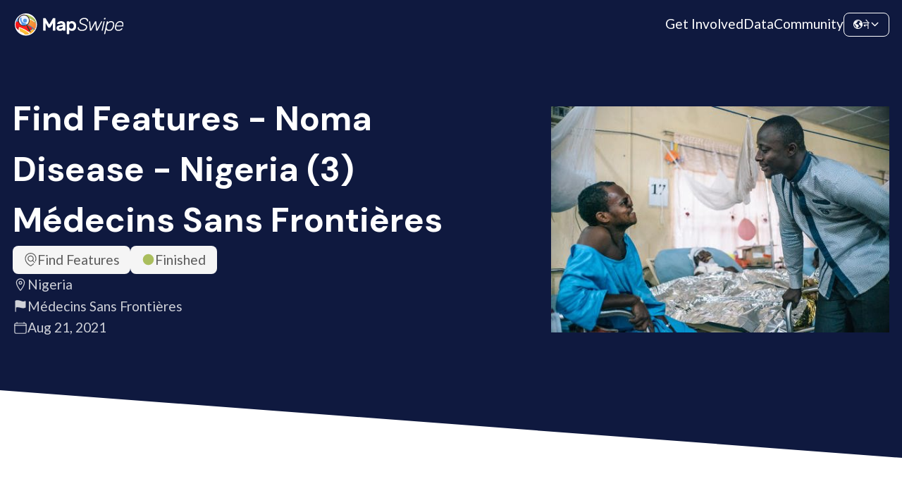

--- FILE ---
content_type: text/html; charset=utf-8
request_url: https://mapswipe.org/ne/projects/-MhdfeNdF0Lv7iKMwtyP/
body_size: 11182
content:
<!DOCTYPE html><html lang="ne"><head><meta charSet="utf-8"/><meta name="viewport" content="width=device-width"/><title>Find Features - Noma Disease - Nigeria (3) Médecins Sans Frontières | MapSwipe</title><meta name="description" content="Volunteer from your phone. Make a difference worldwide."/><meta property="og:type" content="website"/><meta property="og:updated_time" content="1768955355504"/><meta property="og:title" content="Find Features - Noma Disease - Nigeria (3) Médecins Sans Frontières | MapSwipe"/><meta property="og:description" content="Volunteer from your phone. Make a difference worldwide."/><meta property="og:image" content="https://mapswipe.org/ms-logo.png"/><meta property="twitter:title" content="Find Features - Noma Disease - Nigeria (3) Médecins Sans Frontières | MapSwipe"/><meta property="twitter:description" content="Volunteer from your phone. Make a difference worldwide."/><meta property="twitter:image" content="https://mapswipe.org/ms-logo.png"/><meta name="next-head-count" content="12"/><link rel="shortcut icon" href="/logo-compact.svg"/><link rel="preload" href="/_next/static/media/4de1fea1a954a5b6-s.p.woff2" as="font" type="font/woff2" crossorigin="anonymous" data-next-font="size-adjust"/><link rel="preload" href="/_next/static/media/6d664cce900333ee-s.p.woff2" as="font" type="font/woff2" crossorigin="anonymous" data-next-font="size-adjust"/><link rel="preload" href="/_next/static/media/13971731025ec697-s.p.woff2" as="font" type="font/woff2" crossorigin="anonymous" data-next-font="size-adjust"/><link rel="preload" href="/_next/static/css/fd27b62a3ac514bc.css" as="style"/><link rel="stylesheet" href="/_next/static/css/fd27b62a3ac514bc.css" data-n-g=""/><link rel="preload" href="/_next/static/css/9f63f5644beb1d60.css" as="style"/><link rel="stylesheet" href="/_next/static/css/9f63f5644beb1d60.css" data-n-p=""/><link rel="preload" href="/_next/static/css/fd37584aa3f9cb47.css" as="style"/><link rel="stylesheet" href="/_next/static/css/fd37584aa3f9cb47.css" data-n-p=""/><noscript data-n-css=""></noscript><script defer="" nomodule="" src="/_next/static/chunks/polyfills-78c92fac7aa8fdd8.js"></script><script src="/_next/static/chunks/webpack-1ad2f36e9ed6c159.js" defer=""></script><script src="/_next/static/chunks/framework-305cb810cde7afac.js" defer=""></script><script src="/_next/static/chunks/main-5eb31eb8082d502e.js" defer=""></script><script src="/_next/static/chunks/pages/_app-b042db4e1ffc1b2d.js" defer=""></script><script src="/_next/static/chunks/252f366e-921db91dcb119cec.js" defer=""></script><script src="/_next/static/chunks/1bfc9850-e84784eb19c4f39d.js" defer=""></script><script src="/_next/static/chunks/ae51ba48-6497a78c41903777.js" defer=""></script><script src="/_next/static/chunks/251-ccc343fcb0888166.js" defer=""></script><script src="/_next/static/chunks/600-84d81bac3371a438.js" defer=""></script><script src="/_next/static/chunks/204-9e398d1edb5f5edd.js" defer=""></script><script src="/_next/static/chunks/322-b376cc54ef403192.js" defer=""></script><script src="/_next/static/chunks/410-0c3f445b8f6c0a57.js" defer=""></script><script src="/_next/static/chunks/324-a8d4f9fa2a2e3be7.js" defer=""></script><script src="/_next/static/chunks/pages/%5Blocale%5D/projects/%5Bid%5D-634e118a9b5d034a.js" defer=""></script><script src="/_next/static/Q3g3olhv0zr7lFY92weeh/_buildManifest.js" defer=""></script><script src="/_next/static/Q3g3olhv0zr7lFY92weeh/_ssgManifest.js" defer=""></script><style id="__jsx-3049926472">:root{--font-family-lato:'__Lato_74876c', '__Lato_Fallback_74876c';--font-family-dm-sans:'__DM_Sans_fe6373', '__DM_Sans_Fallback_fe6373'}</style></head><body><div id="__next"><div class="styles_page__nD_k5"><div class="styles_navbar__7YI6G styles_navbar__k10cg"><div class="styles_navbarContent__g0UlX"><a class="styles_logo__fDcLO styles_link__MbufE" href="/ne/"><div class="styles_imageWrapper__QzzMq"><img alt="Mapswipe Logo" loading="lazy" decoding="async" data-nimg="fill" class="styles_image__aCtb8" style="position:absolute;height:100%;width:100%;left:0;top:0;right:0;bottom:0;color:transparent" sizes="100vw" srcSet="/_next/static/chunks/images/logo.640.75.svg 640w, /_next/static/chunks/images/logo.960.75.svg 960w, /_next/static/chunks/images/logo.1280.75.svg 1280w, /_next/static/chunks/images/logo.1600.75.svg 1600w, /_next/static/chunks/images/logo.1920.75.svg 1920w" src="/_next/static/chunks/images/logo.1920.75.svg"/></div></a><div class="styles_routes__L4nq1"><a class="styles_link__jrhY6 styles_link__MbufE" href="/ne/get-involved/">Get Involved</a><a class="styles_link__jrhY6 styles_link__MbufE" href="/ne/data/">Data</a><a class="styles_link__jrhY6 styles_link__MbufE" href="https://community.mapswipe.org/">Community</a></div><div class="styles_rightContainer__DzfdJ"><button class="styles_dropdown__sQdce styles_button__o56sT styles_border__46FsK" type="button"><svg stroke="currentColor" fill="currentColor" stroke-width="0" viewBox="0 0 512 512" height="1em" width="1em" xmlns="http://www.w3.org/2000/svg"><path d="M267 474l-.8-.13a.85.85 0 00.8.13zm181.9-286.22a5.51 5.51 0 00-10.67-.63A5.52 5.52 0 01433 191h-15.47a5.48 5.48 0 01-2.84-.79l-22.38-13.42a5.48 5.48 0 00-2.84-.79h-35.8a5.48 5.48 0 00-3.06.93l-44.15 29.43A5.52 5.52 0 00304 211v41.74a5.51 5.51 0 002.92 4.87l57.89 30.9a5.55 5.55 0 012.92 4.8l.27 23.49a5.53 5.53 0 002.85 4.75l23.26 12.87a5.54 5.54 0 012.85 4.83v48.6a5.52 5.52 0 009.17 4.14c9.38-8.26 22.83-20.32 24.62-23.08q4.44-6.87 8.33-14.07a207.39 207.39 0 0013.6-31c12.68-36.71 2.66-102.7-3.78-136.06zM286.4 302.8l-61.33-46a4 4 0 00-2.4-.8h-29.1a3.78 3.78 0 01-2.68-1.11l-13.72-13.72a4 4 0 00-2.83-1.17h-53.19a3.79 3.79 0 01-2.68-6.47l8.42-8.42a3.78 3.78 0 012.68-1.11h32.37a8 8 0 007.7-5.83l6.89-24.5a4 4 0 012-2.47L206 177.06a3.79 3.79 0 002.05-3.37v-12.5a3.82 3.82 0 01.68-2.17l14.6-21.02a3.75 3.75 0 011.78-1.38l20.43-7.67a3.79 3.79 0 002.46-3.55V114a3.8 3.8 0 00-1.69-3.16l-20.48-13.62A3.83 3.83 0 00222 97l-27.88 13.94a3.78 3.78 0 01-4-.41l-13.22-10.45a3.8 3.8 0 01.1-6l10.74-7.91a3.78 3.78 0 00-.09-6.16l-16.73-11.67a3.78 3.78 0 00-4-.22c-6.05 3.31-23.8 13.11-30.1 17.52a209.48 209.48 0 00-68.16 80c-1.82 3.76-4.07 7.59-4.29 11.72s-3.46 13.35-4.81 17.08a3.78 3.78 0 00.24 3.1l35.69 65.58a3.74 3.74 0 001.38 1.44l37.55 22.54a3.78 3.78 0 011.81 2.73l7.52 54.54a3.82 3.82 0 001.61 2.61l29.3 20.14a4 4 0 011.65 2.48l15.54 73.8a3.6 3.6 0 00.49 1.22c1.46 2.36 7.28 11 14.3 12.28-.65.18-1.23.59-1.88.78a47.63 47.63 0 015 1.16c2 .54 4 1 6 1.43 3.13.62 3.44 1.1 4.94-1.68 2-3.72 4.29-5 6-5.46a3.85 3.85 0 002.89-2.9l10.07-46.68a4 4 0 011.6-2.42l45-31.9a4 4 0 001.69-3.27V306a4 4 0 00-1.55-3.2z"></path><path d="M262 48s-3.65.21-4.39.23q-8.13.24-16.22 1.12A207.45 207.45 0 00184.21 64c2.43 1.68-1.75 3.22-1.75 3.22L189 80h35l24 12 21-12zm92.23 72.06l16.11-14a4 4 0 00-.94-6.65l-18.81-8.73a4 4 0 00-5.3 1.9l-7.75 16.21a4 4 0 001.49 5.11l10.46 6.54a4 4 0 004.74-.38zm75.41 20.61l-5.83-9c-.09-.14-.17-.28-.25-.43-1.05-2.15-9.74-19.7-17-26.51-5.45-5.15-7-3.67-7.43-2.53a3.77 3.77 0 01-1.19 1.6l-28.84 23.31a4 4 0 01-2.51.89h-14.93a4 4 0 00-2.83 1.17l-12 12a4 4 0 000 5.66l12 12a4 4 0 002.83 1.17h75.17a4 4 0 004-4.17l-.55-13.15a4 4 0 00-.64-2.01z"></path><path d="M256 72a184 184 0 11-130.1 53.9A182.77 182.77 0 01256 72m0-40C132.3 32 32 132.3 32 256s100.3 224 224 224 224-100.3 224-224S379.7 32 256 32z"></path></svg><span class="styles_currentLocale__AsXUp">ने</span><svg stroke="currentColor" fill="currentColor" stroke-width="0" viewBox="0 0 512 512" height="1em" width="1em" xmlns="http://www.w3.org/2000/svg"><path fill="none" stroke-linecap="round" stroke-linejoin="round" stroke-width="48" d="M112 184l144 144 144-144"></path></svg></button><button class="styles_menu___RSgm styles_button__o56sT" name="toggle" type="button"><svg stroke="currentColor" fill="currentColor" stroke-width="0" viewBox="0 0 24 24" height="1em" width="1em" xmlns="http://www.w3.org/2000/svg"><path fill="none" d="M0 0h24v24H0z"></path><path d="M3 18h18v-2H3v2zm0-5h18v-2H3v2zm0-7v2h18V6H3z"></path></svg></button></div></div></div><main class="styles_mainContent__OpYVG styles_project__o1bEQ jsx-3049926472 "><div class="styles_hero__T75RR styles_hero__ObiYV"><div class="styles_section__jMR1T"><div class="styles_mainContent__dLF48 styles_mainContent__umy32"><div class="styles_left__9wa91"><h2 class="styles_heading__YcHzY styles_extraLarge__g1OKz styles_heading__YcHzY styles_heading__zx7xV">Find Features - Noma Disease - Nigeria (3) Médecins Sans Frontières</h2><div class="styles_description__2G2xz"><div class="styles_heroDescription__HY_UK"><div class="styles_topTags___jdpd"><div class="styles_tag__Crrr7 styles_medium__p7duO"><svg class="styles_icon__MQRu9 styles_small__bqW1C" id="Layer_2" data-name="Layer 2" xmlns="http://www.w3.org/2000/svg" viewBox="0 0 138 162"><g id="Layer_1-2" data-name="Layer 1"><path id="Find" d="m138,69c0,2.38-.13,4.8-.37,7.19-.76,8.49-2.68,16.63-5.76,24.4-1.1,2.79-4.29,4.16-6.95,2.77-2.36-1.23-3.27-3.94-2.36-6.25,2.73-6.95,4.43-14.23,5.11-21.89.29-2.84.39-5.59.29-8.27-1.1-30.68-25.94-55.72-56.62-56.92-33.6-1.31-61.35,25.64-61.35,58.95,0,2.04.11,4.11.32,6.16,2.75,30.88,21.95,55.78,58.68,76.14,12.52-6.94,22.99-14.41,31.48-22.46,1.71-1.62,4.35-2.03,6.3-.71,2.69,1.82,2.94,5.54.72,7.67-9.74,9.33-21.79,17.88-36.13,25.6-.74.4-1.55.6-2.37.6s-1.63-.2-2.37-.6C25.74,139.4,3.44,110.71.37,76.12c-.24-2.32-.37-4.74-.37-7.12C0,30.95,30.95,0,69,0s69,30.95,69,69Zm-17.35,44.58c1.65,1.65,2.05,4.66.69,6.55-1.01,1.41-2.55,2.12-4.09,2.12-1.28,0-2.56-.49-3.54-1.46l-22.34-22.34c-7.37,5.61-16.89,8.53-27.1,7.26-16.84-2.1-30.22-15.71-32.05-32.58-2.57-23.63,17.27-43.46,40.9-40.9,16.87,1.83,30.48,15.21,32.58,32.05,1.27,10.2-1.65,19.73-7.26,27.1l22.2,22.2Zm-24.73-42.37c1.32-16.62-12.5-30.44-29.11-29.11-13.08,1.04-23.67,11.63-24.71,24.71-1.32,16.62,12.5,30.44,29.11,29.11,13.08-1.04,23.67-11.63,24.71-24.71Z"></path></g></svg>Find Features</div><div class="styles_tag__Crrr7 styles_medium__p7duO"><svg stroke="currentColor" fill="currentColor" stroke-width="0" viewBox="0 0 512 512" class="styles_finished__zGE_c" height="1em" width="1em" xmlns="http://www.w3.org/2000/svg"><path d="M256 464c-114.69 0-208-93.31-208-208S141.31 48 256 48s208 93.31 208 208-93.31 208-208 208z"></path></svg>Finished</div></div><div class="styles_bottomTags__x9Xog"><div title="Location" class="styles_heroTag__S76SU styles_tag__Crrr7 styles_transparent__HH8_h styles_medium__p7duO"><svg stroke="currentColor" fill="currentColor" stroke-width="0" viewBox="0 0 512 512" height="1em" width="1em" xmlns="http://www.w3.org/2000/svg"><path fill="none" stroke-linecap="round" stroke-linejoin="round" stroke-width="32" d="M256 48c-79.5 0-144 61.39-144 137 0 87 96 224.87 131.25 272.49a15.77 15.77 0 0025.5 0C304 409.89 400 272.07 400 185c0-75.61-64.5-137-144-137z"></path><circle cx="256" cy="192" r="48" fill="none" stroke-linecap="round" stroke-linejoin="round" stroke-width="32"></circle></svg>Nigeria</div><div title="Requesting organization" class="styles_heroTag__S76SU styles_tag__Crrr7 styles_transparent__HH8_h styles_medium__p7duO"><svg stroke="currentColor" fill="currentColor" stroke-width="0" viewBox="0 0 512 512" height="1em" width="1em" xmlns="http://www.w3.org/2000/svg"><path d="M80 480a16 16 0 01-16-16V68.13a24 24 0 0111.9-20.72C88 40.38 112.38 32 160 32c37.21 0 78.83 14.71 115.55 27.68C305.12 70.13 333.05 80 352 80a183.84 183.84 0 0071-14.5 18 18 0 0125 16.58v219.36a20 20 0 01-12 18.31c-8.71 3.81-40.51 16.25-84 16.25-24.14 0-54.38-7.14-86.39-14.71C229.63 312.79 192.43 304 160 304c-36.87 0-55.74 5.58-64 9.11V464a16 16 0 01-16 16z"></path></svg>Médecins Sans Frontières</div><div title="Created at" class="styles_heroTag__S76SU styles_tag__Crrr7 styles_transparent__HH8_h styles_medium__p7duO"><svg stroke="currentColor" fill="currentColor" stroke-width="0" viewBox="0 0 512 512" height="1em" width="1em" xmlns="http://www.w3.org/2000/svg"><rect width="416" height="384" x="48" y="80" fill="none" stroke-linejoin="round" stroke-width="32" rx="48"></rect><path fill="none" stroke-linecap="round" stroke-linejoin="round" stroke-width="32" d="M128 48v32m256-32v32m80 80H48"></path></svg>Aug 21, 2021</div></div></div></div><div></div></div><div class="styles_right__PZHxH"><div class="styles_illustration__k2l4G styles_imageWrapper__QzzMq"><img src="https://backend.mapswipe.org/media/project/1558/asset/input/01K7E620V7QFTT7101KPX3361K/b8735558-d7c3-456c-ac95-4984b1de9188.jpg" class="styles_image__aCtb8 styles_nonOptimizedImage__m8YSz" alt="Find Features - Noma Disease - Nigeria (3) Médecins Sans Frontières"/></div></div></div></div><div class="styles_angledBackground__2U7ek"></div></div><section class="styles_section__XdkaH styles_overviewSection__7ok8Y"><div class="styles_container__eaKJ_"><div><div class="styles_overviewContent__Q487X"><div class="styles_content__vuYq3"><h4 class="styles_heading__YcHzY styles_medium__sfoxr styles_heading__YcHzY">Project overview</h4><div class="styles_description__4gVDf"><div class="styles_htmlOutput__6xuSI styles_description__4gVDf">In northwest Nigeria, many people suffer from Noma - a neglected disease that kills up to 90% of affected people within the first two weeks if left untreated. Swipe slowly through the satellite imagery and mark anything that looks like a building or village. The information will help MSF plan their activities to fight Noma.</div></div></div><div class="styles_stats__G5s0S"><div class="styles_keyFigure__SXOZh styles_largeFigure__a0_YE styles_figure__CmwbR styles_circle__8_kiV"><div class="styles_value__dbLQT">262<svg stroke="currentColor" fill="currentColor" stroke-width="0" viewBox="0 0 448 512" class="styles_icon__q8x3z" height="1em" width="1em" xmlns="http://www.w3.org/2000/svg"><path d="M416 208H272V64c0-17.67-14.33-32-32-32h-32c-17.67 0-32 14.33-32 32v144H32c-17.67 0-32 14.33-32 32v32c0 17.67 14.33 32 32 32h144v144c0 17.67 14.33 32 32 32h32c17.67 0 32-14.33 32-32V304h144c17.67 0 32-14.33 32-32v-32c0-17.67-14.33-32-32-32z"></path></svg></div><div class="styles_label__A_1Bv"><span>km<sup>2</sup></span></div><div class="styles_description__SiaoQ"></div></div><div class="styles_keyFigure__SXOZh styles_figure__CmwbR styles_circle__8_kiV styles_complement__n6xwn"><div class="styles_value__dbLQT">91<svg stroke="currentColor" fill="currentColor" stroke-width="0" viewBox="0 0 448 512" class="styles_icon__q8x3z" height="1em" width="1em" xmlns="http://www.w3.org/2000/svg"><path d="M416 208H272V64c0-17.67-14.33-32-32-32h-32c-17.67 0-32 14.33-32 32v144H32c-17.67 0-32 14.33-32 32v32c0 17.67 14.33 32 32 32h144v144c0 17.67 14.33 32 32 32h32c17.67 0 32-14.33 32-32V304h144c17.67 0 32-14.33 32-32v-32c0-17.67-14.33-32-32-32z"></path></svg></div><div class="styles_label__A_1Bv">Contributors</div><div class="styles_description__SiaoQ"></div></div></div></div></div></div></section><section class="styles_section__XdkaH styles_statsSection__QpOCM"><div class="styles_container__eaKJ_ styles_statsContainer__ayTJ8"><div class="styles_content__vuYq3"><div class="styles_rightContainer__oRIHj"><div class="styles_progressBar__9WZQ4"><div class="styles_progressLabel__mFtBS"><div>Project Completion</div><div>99% completed</div></div><div class="styles_track__V8U3t"><div style="width:99%" class="styles_progress__tqvra"></div></div></div><div class="styles_chartContainer__BWEVW"><div class="styles_timelineChartContainer__3A5VV"><div class="styles_emptyChart__qalCQ"><svg stroke="currentColor" fill="currentColor" stroke-width="0" viewBox="0 0 512 512" class="styles_chartIcon__BolFd" height="1em" width="1em" xmlns="http://www.w3.org/2000/svg"><path d="M128 496H48V304h80zm224 0h-80V208h80zm112 0h-80V96h80zm-224 0h-80V16h80z"></path></svg><div class="styles_message__fwXmW">Not enough data points for the chart!</div></div></div></div></div></div><div class="styles_actions__O8_QU styles_lastFetchedContainer__TZZCH">Last updated: Oct 13, 2025</div></div></section><section class="styles_section__XdkaH styles_withAlternativeBackground__PSuDg styles_downloadSection__kLQId"><div class="styles_container__eaKJ_"><div class="styles_headingContainer__C1Q4C"><h4 class="styles_heading__YcHzY styles_medium__sfoxr styles_heading__YcHzY styles_heading__MjlPR">Download the data</h4><div class="styles_description__Ht5rm styles_downloadDescription__bfxFw">Below you&#x27;ll find the data downloads for this MapSwipe project, including a GeoJSON file that can be imported into the HOT Tasking Manager for more detailed mapping of the area. If you need more information or if you have a special request related to MapSwipe data get in contact with the team at the Heidelberg Institute for Geoinformation Technology</div></div><div class="styles_urlList__HFYoO"><div class="styles_card__U7boo"><div class="styles_cardContent__tZgho"><div class="styles_headerWrapper__9Tuk_"><div class="styles_header__j7ziU"><h6 class="styles_heading__YcHzY styles_extraSmall__8kZyU styles_heading__YcHzY styles_heading__Bc5Qr">Aggregated Results</h6></div><div>Aggregated Results. This gives you the unfiltered MapSwipe results aggregated on the task level. This is most suited if you want to apply some custom data processing with the MapSwipe data, e.g. select only specific tasks. Check our documentation for more details. (Note that you need to unzip this .gz file before you can use it.)</div></div><div class="styles_childrenContainer__n3zqU styles_downloadCard__8DUVt"><div class="styles_fileDetails__GCw8L"><div class="styles_tag__Crrr7 styles_medium__p7duO">GZIP</div><div>1 MB</div></div><a class="styles_link__F2vzU styles_link__MbufE styles_buttonTransparent__ESH0_" href="https://backend.mapswipe.org/media/project/1558/asset/export/01K7E620ZER5TSZJJQ2NT8YCY0/agg_results_-MhdfeNdF0Lv7iKMwtyP.csv.gz"><svg stroke="currentColor" fill="currentColor" stroke-width="0" viewBox="0 0 512 512" height="1em" width="1em" xmlns="http://www.w3.org/2000/svg"><path fill="none" stroke-linecap="round" stroke-linejoin="round" stroke-width="32" d="M336 176h40a40 40 0 0140 40v208a40 40 0 01-40 40H136a40 40 0 01-40-40V216a40 40 0 0140-40h40"></path><path fill="none" stroke-linecap="round" stroke-linejoin="round" stroke-width="32" d="M176 272l80 80 80-80M256 48v288"></path></svg>Download</a></div></div></div><div class="styles_card__U7boo"><div class="styles_cardContent__tZgho"><div class="styles_headerWrapper__9Tuk_"><div class="styles_header__j7ziU"><h6 class="styles_heading__YcHzY styles_extraSmall__8kZyU styles_heading__YcHzY styles_heading__Bc5Qr">Aggregated Results (with Geometry)</h6></div><div>Aggregated Results. This gives you the unfiltered MapSwipe results aggregated on the task level. This is most suited if you want to apply some custom data processing with the MapSwipe data, e.g. select only specific tasks. Check our documentation for more details. (Note that you need to unzip this .gz file before you can use it.)</div></div><div class="styles_childrenContainer__n3zqU styles_downloadCard__8DUVt"><div class="styles_fileDetails__GCw8L"><div class="styles_tag__Crrr7 styles_medium__p7duO">GZIP</div><div>1 MB</div></div><a class="styles_link__F2vzU styles_link__MbufE styles_buttonTransparent__ESH0_" href="https://backend.mapswipe.org/media/project/1558/asset/export/01K7E6211N83WW1WA5YWZFCPXB/agg_results_-MhdfeNdF0Lv7iKMwtyP_geom.geojson.gz"><svg stroke="currentColor" fill="currentColor" stroke-width="0" viewBox="0 0 512 512" height="1em" width="1em" xmlns="http://www.w3.org/2000/svg"><path fill="none" stroke-linecap="round" stroke-linejoin="round" stroke-width="32" d="M336 176h40a40 40 0 0140 40v208a40 40 0 01-40 40H136a40 40 0 01-40-40V216a40 40 0 0140-40h40"></path><path fill="none" stroke-linecap="round" stroke-linejoin="round" stroke-width="32" d="M176 272l80 80 80-80M256 48v288"></path></svg>Download</a></div></div></div><div class="styles_card__U7boo"><div class="styles_cardContent__tZgho"><div class="styles_headerWrapper__9Tuk_"><div class="styles_header__j7ziU"><h6 class="styles_heading__YcHzY styles_extraSmall__8kZyU styles_heading__YcHzY styles_heading__Bc5Qr">Groups</h6></div><div>Groups. (Note that you need to unzip this .gz file before you can use it.)</div></div><div class="styles_childrenContainer__n3zqU styles_downloadCard__8DUVt"><div class="styles_fileDetails__GCw8L"><div class="styles_tag__Crrr7 styles_medium__p7duO">GZIP</div><div>2.7 kB</div></div><a class="styles_link__F2vzU styles_link__MbufE styles_buttonTransparent__ESH0_" href="https://backend.mapswipe.org/media/project/1558/asset/export/01K7E6213K7PSKZ9AZ5GTJ1JA4/groups_-MhdfeNdF0Lv7iKMwtyP.csv.gz"><svg stroke="currentColor" fill="currentColor" stroke-width="0" viewBox="0 0 512 512" height="1em" width="1em" xmlns="http://www.w3.org/2000/svg"><path fill="none" stroke-linecap="round" stroke-linejoin="round" stroke-width="32" d="M336 176h40a40 40 0 0140 40v208a40 40 0 01-40 40H136a40 40 0 01-40-40V216a40 40 0 0140-40h40"></path><path fill="none" stroke-linecap="round" stroke-linejoin="round" stroke-width="32" d="M176 272l80 80 80-80M256 48v288"></path></svg>Download</a></div></div></div><div class="styles_card__U7boo"><div class="styles_cardContent__tZgho"><div class="styles_headerWrapper__9Tuk_"><div class="styles_header__j7ziU"><h6 class="styles_heading__YcHzY styles_extraSmall__8kZyU styles_heading__YcHzY styles_heading__Bc5Qr">History</h6></div><div>History</div></div><div class="styles_childrenContainer__n3zqU styles_downloadCard__8DUVt"><div class="styles_fileDetails__GCw8L"><div class="styles_tag__Crrr7 styles_medium__p7duO">CSV</div><div>0.7 kB</div></div><a class="styles_link__F2vzU styles_link__MbufE styles_buttonTransparent__ESH0_" href="https://backend.mapswipe.org/media/project/1558/asset/export/01K7E6215EPKYCKGDARE3PFSFY/history_-MhdfeNdF0Lv7iKMwtyP.csv"><svg stroke="currentColor" fill="currentColor" stroke-width="0" viewBox="0 0 512 512" height="1em" width="1em" xmlns="http://www.w3.org/2000/svg"><path fill="none" stroke-linecap="round" stroke-linejoin="round" stroke-width="32" d="M336 176h40a40 40 0 0140 40v208a40 40 0 01-40 40H136a40 40 0 01-40-40V216a40 40 0 0140-40h40"></path><path fill="none" stroke-linecap="round" stroke-linejoin="round" stroke-width="32" d="M176 272l80 80 80-80M256 48v288"></path></svg>Download</a></div></div></div><div class="styles_card__U7boo"><div class="styles_cardContent__tZgho"><div class="styles_headerWrapper__9Tuk_"><div class="styles_header__j7ziU"><h6 class="styles_heading__YcHzY styles_extraSmall__8kZyU styles_heading__YcHzY styles_heading__Bc5Qr">Results</h6></div><div>This gives you the unfiltered MapSwipe results. (Note that you need to unzip this .gz file before you can use it.)</div></div><div class="styles_childrenContainer__n3zqU styles_downloadCard__8DUVt"><div class="styles_fileDetails__GCw8L"><div class="styles_tag__Crrr7 styles_medium__p7duO">GZIP</div><div>0.5 MB</div></div><a class="styles_link__F2vzU styles_link__MbufE styles_buttonTransparent__ESH0_" href="https://backend.mapswipe.org/media/project/1558/asset/export/01K7E6217ETFHKSENJSVVX7R07/results_-MhdfeNdF0Lv7iKMwtyP.csv.gz"><svg stroke="currentColor" fill="currentColor" stroke-width="0" viewBox="0 0 512 512" height="1em" width="1em" xmlns="http://www.w3.org/2000/svg"><path fill="none" stroke-linecap="round" stroke-linejoin="round" stroke-width="32" d="M336 176h40a40 40 0 0140 40v208a40 40 0 01-40 40H136a40 40 0 01-40-40V216a40 40 0 0140-40h40"></path><path fill="none" stroke-linecap="round" stroke-linejoin="round" stroke-width="32" d="M176 272l80 80 80-80M256 48v288"></path></svg>Download</a></div></div></div><div class="styles_card__U7boo"><div class="styles_cardContent__tZgho"><div class="styles_headerWrapper__9Tuk_"><div class="styles_header__j7ziU"><h6 class="styles_heading__YcHzY styles_extraSmall__8kZyU styles_heading__YcHzY styles_heading__Bc5Qr">Tasks</h6></div><div>Tasks. (Note that you need to unzip this .gz file before you can use it.)</div></div><div class="styles_childrenContainer__n3zqU styles_downloadCard__8DUVt"><div class="styles_fileDetails__GCw8L"><div class="styles_tag__Crrr7 styles_medium__p7duO">GZIP</div><div>0.8 MB</div></div><a class="styles_link__F2vzU styles_link__MbufE styles_buttonTransparent__ESH0_" href="https://backend.mapswipe.org/media/project/1558/asset/export/01K7E6219GP3F2ARWYT5359CSS/tasks_-MhdfeNdF0Lv7iKMwtyP.csv.gz"><svg stroke="currentColor" fill="currentColor" stroke-width="0" viewBox="0 0 512 512" height="1em" width="1em" xmlns="http://www.w3.org/2000/svg"><path fill="none" stroke-linecap="round" stroke-linejoin="round" stroke-width="32" d="M336 176h40a40 40 0 0140 40v208a40 40 0 01-40 40H136a40 40 0 01-40-40V216a40 40 0 0140-40h40"></path><path fill="none" stroke-linecap="round" stroke-linejoin="round" stroke-width="32" d="M176 272l80 80 80-80M256 48v288"></path></svg>Download</a></div></div></div><div class="styles_card__U7boo"><div class="styles_cardContent__tZgho"><div class="styles_headerWrapper__9Tuk_"><div class="styles_header__j7ziU"><h6 class="styles_heading__YcHzY styles_extraSmall__8kZyU styles_heading__YcHzY styles_heading__Bc5Qr">Users</h6></div><div>This dataset contains information on the individual contributions per user. This tells you for instance the most active users of this project. (Note that you need to unzip this .gz file before you can use it.)</div></div><div class="styles_childrenContainer__n3zqU styles_downloadCard__8DUVt"><div class="styles_fileDetails__GCw8L"><div class="styles_tag__Crrr7 styles_medium__p7duO">GZIP</div><div>4 kB</div></div><a class="styles_link__F2vzU styles_link__MbufE styles_buttonTransparent__ESH0_" href="https://backend.mapswipe.org/media/project/1558/asset/export/01K7E621BD3WM0KZNYMKVVP41A/users_-MhdfeNdF0Lv7iKMwtyP.csv.gz"><svg stroke="currentColor" fill="currentColor" stroke-width="0" viewBox="0 0 512 512" height="1em" width="1em" xmlns="http://www.w3.org/2000/svg"><path fill="none" stroke-linecap="round" stroke-linejoin="round" stroke-width="32" d="M336 176h40a40 40 0 0140 40v208a40 40 0 01-40 40H136a40 40 0 01-40-40V216a40 40 0 0140-40h40"></path><path fill="none" stroke-linecap="round" stroke-linejoin="round" stroke-width="32" d="M176 272l80 80 80-80M256 48v288"></path></svg>Download</a></div></div></div><div class="styles_card__U7boo"><div class="styles_cardContent__tZgho"><div class="styles_headerWrapper__9Tuk_"><div class="styles_header__j7ziU"><h6 class="styles_heading__YcHzY styles_extraSmall__8kZyU styles_heading__YcHzY styles_heading__Bc5Qr">Area of Interest</h6></div><div>This dataset contains information on the project region.</div></div><div class="styles_childrenContainer__n3zqU styles_downloadCard__8DUVt"><div class="styles_fileDetails__GCw8L"><div class="styles_tag__Crrr7 styles_medium__p7duO">GEOJSON</div><div>0.7 kB</div></div><a class="styles_link__F2vzU styles_link__MbufE styles_buttonTransparent__ESH0_" href="https://backend.mapswipe.org/media/project/1558/asset/export/01K7E621DEAR632VW48386KG3F/project_geom_-MhdfeNdF0Lv7iKMwtyP.geojson"><svg stroke="currentColor" fill="currentColor" stroke-width="0" viewBox="0 0 512 512" height="1em" width="1em" xmlns="http://www.w3.org/2000/svg"><path fill="none" stroke-linecap="round" stroke-linejoin="round" stroke-width="32" d="M336 176h40a40 40 0 0140 40v208a40 40 0 01-40 40H136a40 40 0 01-40-40V216a40 40 0 0140-40h40"></path><path fill="none" stroke-linecap="round" stroke-linejoin="round" stroke-width="32" d="M176 272l80 80 80-80M256 48v288"></path></svg>Download</a></div></div></div><div class="styles_card__U7boo"><div class="styles_cardContent__tZgho"><div class="styles_headerWrapper__9Tuk_"><div class="styles_header__j7ziU"><h6 class="styles_heading__YcHzY styles_extraSmall__8kZyU styles_heading__YcHzY styles_heading__Bc5Qr">HOT Tasking Manager Geometries</h6></div><div>This dataset contains shapes that are ready to use in the HOT Tasking Manager. Currently, the geometries consist of maximum 15 MapSwipe Tasks, where at least 35% of all users indicated the presence of a building by classifying as &quot;yes&quot; or &quot;maybe&quot;</div></div><div class="styles_childrenContainer__n3zqU styles_downloadCard__8DUVt"><div class="styles_fileDetails__GCw8L"><div class="styles_tag__Crrr7 styles_medium__p7duO">GEOJSON</div><div>93.1 kB</div></div><a class="styles_link__F2vzU styles_link__MbufE styles_buttonTransparent__ESH0_" href="https://backend.mapswipe.org/media/project/1558/asset/export/01K7E621HCXJ70WP64EF2RREBE/hot_tm_-MhdfeNdF0Lv7iKMwtyP.geojson"><svg stroke="currentColor" fill="currentColor" stroke-width="0" viewBox="0 0 512 512" height="1em" width="1em" xmlns="http://www.w3.org/2000/svg"><path fill="none" stroke-linecap="round" stroke-linejoin="round" stroke-width="32" d="M336 176h40a40 40 0 0140 40v208a40 40 0 01-40 40H136a40 40 0 01-40-40V216a40 40 0 0140-40h40"></path><path fill="none" stroke-linecap="round" stroke-linejoin="round" stroke-width="32" d="M176 272l80 80 80-80M256 48v288"></path></svg>Download</a></div></div></div><div class="styles_card__U7boo"><div class="styles_cardContent__tZgho"><div class="styles_headerWrapper__9Tuk_"><div class="styles_header__j7ziU"><h6 class="styles_heading__YcHzY styles_extraSmall__8kZyU styles_heading__YcHzY styles_heading__Bc5Qr">Moderate to High Agreement Yes Maybe Geometries</h6></div><div>This dataset contains all results where at least 35% of users submitted a &quot;yes&quot; or &quot;maybe&quot; classification. The output dataset depicts the union of all selected results.</div></div><div class="styles_childrenContainer__n3zqU styles_downloadCard__8DUVt"><div class="styles_fileDetails__GCw8L"><div class="styles_tag__Crrr7 styles_medium__p7duO">GEOJSON</div><div>0.2 MB</div></div><a class="styles_link__F2vzU styles_link__MbufE styles_buttonTransparent__ESH0_" href="https://backend.mapswipe.org/media/project/1558/asset/export/01K7E621FEHT8JG0EXNZ2FV71H/yes_maybe_-MhdfeNdF0Lv7iKMwtyP.geojson"><svg stroke="currentColor" fill="currentColor" stroke-width="0" viewBox="0 0 512 512" height="1em" width="1em" xmlns="http://www.w3.org/2000/svg"><path fill="none" stroke-linecap="round" stroke-linejoin="round" stroke-width="32" d="M336 176h40a40 40 0 0140 40v208a40 40 0 01-40 40H136a40 40 0 01-40-40V216a40 40 0 0140-40h40"></path><path fill="none" stroke-linecap="round" stroke-linejoin="round" stroke-width="32" d="M176 272l80 80 80-80M256 48v288"></path></svg>Download</a></div></div></div></div></div></section><section class="styles_section__XdkaH"><div class="styles_container__eaKJ_"><div class="styles_headingContainer__C1Q4C"><h4 class="styles_heading__YcHzY styles_medium__sfoxr styles_heading__YcHzY styles_heading__MjlPR">Our license</h4><div class="styles_description__Ht5rm"><div class="styles_licenseDescription__GeCvG"><p>This project is part of the OpenStreetMap community. The goal is high-quality geographical data, freely accessible and available to everyone. OSM’s reciprocal license protects the data from being appropriated by services that do not share back to OSM.</p><p>MapSwipe is released under a &quot;liberal&quot; non-reciprocal license (Creative Commons Attribution). Whenever you want to use the data, just make sure to credit the MapSwipe contributors.</p></div></div></div></div></section></main><div class="styles_footer__4QlZZ styles_footer__UG76L"><div class="styles_topContainer__aEpyL"><div class="styles_section__MSqPz"><h5 class="styles_heading__YcHzY styles_small__JDOYa styles_heading__YcHzY styles_heading__nqptc">About Us</h5><div>MapSwipe harnesses the collective strength of volunteers to actively contribute to geospatial data projects.</div></div><div class="styles_section__MSqPz styles_midSection__YTaFw"><h5 class="styles_heading__YcHzY styles_small__JDOYa styles_heading__YcHzY styles_heading__nqptc">Quick Links</h5><div class="styles_links__tTHwy"><a class="styles_link__MbufE" href="/ne/">Home</a><a class="styles_link__MbufE" href="/ne/get-involved/">Get Involved</a><a class="styles_link__MbufE" href="/ne/data/">Data</a><a class="styles_link__MbufE" href="/ne/blogs/">Blogs</a><a class="styles_link__MbufE" href="https://community.mapswipe.org/">Community</a></div></div><div class="styles_section__MSqPz"><h5 class="styles_heading__YcHzY styles_small__JDOYa styles_heading__YcHzY styles_heading__nqptc">Follow Us On</h5><div class="styles_socialLinks__IwFwH"><a class="styles_link__MbufE styles_icon__9wXef" target="_blank" title="Facebook" href="https://www.facebook.com/TheMissingMaps"><svg stroke="currentColor" fill="currentColor" stroke-width="0" viewBox="0 0 512 512" height="1em" width="1em" xmlns="http://www.w3.org/2000/svg"><path fill-rule="evenodd" d="M480 257.35c0-123.7-100.3-224-224-224s-224 100.3-224 224c0 111.8 81.9 204.47 189 221.29V322.12h-56.89v-64.77H221V208c0-56.13 33.45-87.16 84.61-87.16 24.51 0 50.15 4.38 50.15 4.38v55.13H327.5c-27.81 0-36.51 17.26-36.51 35v42h62.12l-9.92 64.77H291v156.54c107.1-16.81 189-109.48 189-221.31z"></path></svg></a><a class="styles_link__MbufE styles_icon__9wXef" rel="me" target="_blank" title="Mastodon" href="https://floss.social/@mapswipe"><svg stroke="currentColor" fill="currentColor" stroke-width="0" viewBox="0 0 512 512" height="1em" width="1em" xmlns="http://www.w3.org/2000/svg"><path d="M480 173.59c0-104.13-68.26-134.65-68.26-134.65C377.3 23.15 318.2 16.5 256.8 16h-1.51c-61.4.5-120.46 7.15-154.88 22.94 0 0-68.27 30.52-68.27 134.65 0 23.85-.46 52.35.29 82.59C34.91 358 51.11 458.37 145.32 483.29c43.43 11.49 80.73 13.89 110.76 12.24 54.47-3 85-19.42 85-19.42l-1.79-39.5s-38.93 12.27-82.64 10.77c-43.31-1.48-89-4.67-96-57.81a108.44 108.44 0 01-1-14.9 558.91 558.91 0 0096.39 12.85c32.95 1.51 63.84-1.93 95.22-5.67 60.18-7.18 112.58-44.24 119.16-78.09 10.42-53.34 9.58-130.17 9.58-130.17zm-80.54 134.16h-50V185.38c0-25.8-10.86-38.89-32.58-38.89-24 0-36.06 15.53-36.06 46.24v67h-49.66v-67c0-30.71-12-46.24-36.06-46.24-21.72 0-32.58 13.09-32.58 38.89v122.37h-50V181.67q0-38.65 19.75-61.39c13.6-15.15 31.4-22.92 53.51-22.92 25.58 0 44.95 9.82 57.75 29.48L256 147.69l12.45-20.85c12.81-19.66 32.17-29.48 57.75-29.48 22.11 0 39.91 7.77 53.51 22.92q19.79 22.72 19.75 61.39z"></path></svg></a><a class="styles_link__MbufE styles_icon__9wXef" target="_blank" title="Instagram" href="https://www.instagram.com/themissingmaps/"><svg stroke="currentColor" fill="currentColor" stroke-width="0" viewBox="0 0 512 512" height="1em" width="1em" xmlns="http://www.w3.org/2000/svg"><path d="M349.33 69.33a93.62 93.62 0 0193.34 93.34v186.66a93.62 93.62 0 01-93.34 93.34H162.67a93.62 93.62 0 01-93.34-93.34V162.67a93.62 93.62 0 0193.34-93.34h186.66m0-37.33H162.67C90.8 32 32 90.8 32 162.67v186.66C32 421.2 90.8 480 162.67 480h186.66C421.2 480 480 421.2 480 349.33V162.67C480 90.8 421.2 32 349.33 32z"></path><path d="M377.33 162.67a28 28 0 1128-28 27.94 27.94 0 01-28 28zM256 181.33A74.67 74.67 0 11181.33 256 74.75 74.75 0 01256 181.33m0-37.33a112 112 0 10112 112 112 112 0 00-112-112z"></path></svg></a><a class="styles_link__MbufE styles_icon__9wXef" target="_blank" title="Github" href="https://github.com/mapswipe"><svg stroke="currentColor" fill="currentColor" stroke-width="0" viewBox="0 0 512 512" height="1em" width="1em" xmlns="http://www.w3.org/2000/svg"><path d="M256 32C132.3 32 32 134.9 32 261.7c0 101.5 64.2 187.5 153.2 217.9a17.56 17.56 0 003.8.4c8.3 0 11.5-6.1 11.5-11.4 0-5.5-.2-19.9-.3-39.1a102.4 102.4 0 01-22.6 2.7c-43.1 0-52.9-33.5-52.9-33.5-10.2-26.5-24.9-33.6-24.9-33.6-19.5-13.7-.1-14.1 1.4-14.1h.1c22.5 2 34.3 23.8 34.3 23.8 11.2 19.6 26.2 25.1 39.6 25.1a63 63 0 0025.6-6c2-14.8 7.8-24.9 14.2-30.7-49.7-5.8-102-25.5-102-113.5 0-25.1 8.7-45.6 23-61.6-2.3-5.8-10-29.2 2.2-60.8a18.64 18.64 0 015-.5c8.1 0 26.4 3.1 56.6 24.1a208.21 208.21 0 01112.2 0c30.2-21 48.5-24.1 56.6-24.1a18.64 18.64 0 015 .5c12.2 31.6 4.5 55 2.2 60.8 14.3 16.1 23 36.6 23 61.6 0 88.2-52.4 107.6-102.3 113.3 8 7.1 15.2 21.1 15.2 42.5 0 30.7-.3 55.5-.3 63 0 5.4 3.1 11.5 11.4 11.5a19.35 19.35 0 004-.4C415.9 449.2 480 363.1 480 261.7 480 134.9 379.7 32 256 32z"></path></svg></a><a class="styles_link__MbufE styles_icon__9wXef" target="_blank" title="OSM Wiki" href="https://wiki.openstreetmap.org/wiki/MapSwipe"><svg stroke="currentColor" fill="currentColor" stroke-width="0" viewBox="0 0 576 512" height="1em" width="1em" xmlns="http://www.w3.org/2000/svg"><path d="M552 64H112c-20.858 0-38.643 13.377-45.248 32H24c-13.255 0-24 10.745-24 24v272c0 30.928 25.072 56 56 56h496c13.255 0 24-10.745 24-24V88c0-13.255-10.745-24-24-24zM48 392V144h16v248c0 4.411-3.589 8-8 8s-8-3.589-8-8zm480 8H111.422c.374-2.614.578-5.283.578-8V112h416v288zM172 280h136c6.627 0 12-5.373 12-12v-96c0-6.627-5.373-12-12-12H172c-6.627 0-12 5.373-12 12v96c0 6.627 5.373 12 12 12zm28-80h80v40h-80v-40zm-40 140v-24c0-6.627 5.373-12 12-12h136c6.627 0 12 5.373 12 12v24c0 6.627-5.373 12-12 12H172c-6.627 0-12-5.373-12-12zm192 0v-24c0-6.627 5.373-12 12-12h104c6.627 0 12 5.373 12 12v24c0 6.627-5.373 12-12 12H364c-6.627 0-12-5.373-12-12zm0-144v-24c0-6.627 5.373-12 12-12h104c6.627 0 12 5.373 12 12v24c0 6.627-5.373 12-12 12H364c-6.627 0-12-5.373-12-12zm0 72v-24c0-6.627 5.373-12 12-12h104c6.627 0 12 5.373 12 12v24c0 6.627-5.373 12-12 12H364c-6.627 0-12-5.373-12-12z"></path></svg></a><a class="styles_link__MbufE styles_icon__9wXef" target="_blank" title="Email" href="mailto:info@mapswipe.org"><svg stroke="currentColor" fill="currentColor" stroke-width="0" viewBox="0 0 512 512" height="1em" width="1em" xmlns="http://www.w3.org/2000/svg"><path d="M424 80H88a56.06 56.06 0 00-56 56v240a56.06 56.06 0 0056 56h336a56.06 56.06 0 0056-56V136a56.06 56.06 0 00-56-56zm-14.18 92.63l-144 112a16 16 0 01-19.64 0l-144-112a16 16 0 1119.64-25.26L256 251.73l134.18-104.36a16 16 0 0119.64 25.26z"></path></svg></a></div></div></div><div class="styles_bottomContainer__6M5cs"><div class="styles_content__q1k4o"><div class="styles_leftContainer__uj8vo">Copyright © 2026 MapSwipe</div><div class="styles_rightContainer__sefGm"><a class="styles_link__MbufE" href="/ne/privacy/">Privacy</a></div></div></div></div></div></div><script id="__NEXT_DATA__" type="application/json">{"props":{"pageProps":{"_nextI18Next":{"initialI18nStore":{"en":{"project":{"active":"Active","finished":"Finished","type-find-title":"Find Features","type-validate-title":"Validate Footprints","type-compare-title":"Compare Dates","type-completeness-title":"Check Completeness","type-validate-image-title":"Assess Images","type-streets-view-title":"View Streets","project-tab-head":"{{projectTitle}} | MapSwipe","Location":"Location","requesting-organization":"Requesting organization","created-at":"Created at","overview-section-title":"Project overview","project-contributors-text":"Contributors","data-last-fetched":"Last updated: {{date, datetime}}","project-progress-label":"Project Completion","project-card-progress-text":"{{progress, number}}% completed","data-section-heading":"Download the data","data-section-description":"Below you'll find the data downloads for this MapSwipe project, including a GeoJSON file that can be imported into the HOT Tasking Manager for more detailed mapping of the area. If you need more information or if you have a special request related to MapSwipe data get in contact with the team at the Heidelberg Institute for Geoinformation Technology","aggregated-results-title":"Aggregated Results","aggregated-results-description":"Aggregated Results. This gives you the unfiltered MapSwipe results aggregated on the task level. This is most suited if you want to apply some custom data processing with the MapSwipe data, e.g. select only specific tasks. Check our documentation for more details. (Note that you need to unzip this .gz file before you can use it.)","download-size":"{{size, number}}","download":"Download","aggregated-results-with-geometry-title":"Aggregated Results (with Geometry)","aggregated-results-with-geometry-description":"Aggregated Results. This gives you the unfiltered MapSwipe results aggregated on the task level. This is most suited if you want to apply some custom data processing with the MapSwipe data, e.g. select only specific tasks. Check our documentation for more details. (Note that you need to unzip this .gz file before you can use it.)","groups-title":"Groups","groups-description":"Groups. (Note that you need to unzip this .gz file before you can use it.)","history-title":"History","history-description":"History","results-title":"Results","results-description":"This gives you the unfiltered MapSwipe results. (Note that you need to unzip this .gz file before you can use it.)","tasks-title":"Tasks","tasks-description":"Tasks. (Note that you need to unzip this .gz file before you can use it.)","area-of-interest-title":"Area of Interest","area-of-interest-description":"This dataset contains information on the project region.","hot-tasking-manager-geometries-title":"HOT Tasking Manager Geometries","hot-tasking-manager-geometries-description":"This dataset contains shapes that are ready to use in the HOT Tasking Manager. Currently, the geometries consist of maximum 15 MapSwipe Tasks, where at least 35% of all users indicated the presence of a building by classifying as \"yes\" or \"maybe\"","moderate-to-high-agreement-yes-maybe-geometries-title":"Moderate to High Agreement Yes Maybe Geometries","moderate-to-high-agreement-yes-maybe-geometries-description":"This dataset contains all results where at least 35% of users submitted a \"yes\" or \"maybe\" classification. The output dataset depicts the union of all selected results.","license-section-heading":"Our license","license-section-description-1":"This project is part of the OpenStreetMap community. The goal is high-quality geographical data, freely accessible and available to everyone. OSM’s reciprocal license protects the data from being appropriated by services that do not share back to OSM.","license-section-description-2":"MapSwipe is released under a \"liberal\" non-reciprocal license (Creative Commons Attribution). Whenever you want to use the data, just make sure to credit the MapSwipe contributors."},"common":{"footer-about-us-title":"About Us","footer-about-us-description":"MapSwipe harnesses the collective strength of volunteers to actively contribute to geospatial data projects.","footer-quick-links":"Quick Links","home-link":"Home","get-involved-link":"Get Involved","data-link":"Data","blogs-link":"Blogs","community-dashboard-link":"Community","footer-follow-us-title":"Follow Us On","facebook":"Facebook","mastodon":"Mastodon","instagram":"Instagram","github":"Github","osm-wiki":"OSM Wiki","email":"Email","copyright":"Copyright © {{year}} MapSwipe","privacy":"Privacy","mapswipe-logo":"Mapswipe Logo","didnot-find-language":"Add missing language","meta-page-title":"MapSwipe","meta-page-description":"Volunteer from your phone. Make a difference worldwide."}}},"initialLocale":"en","ns":["project","common"],"userConfig":{"i18n":{"defaultLocale":"en","locales":["en","ne","hu","de","cs","pt"]},"returnEmptyString":false,"default":{"i18n":{"defaultLocale":"en","locales":["en","ne","hu","de","cs","pt"]},"returnEmptyString":false}}},"id":"1558","exportAggregatedResultsWithGeometry":{"id":"13173","fileSize":1073420,"file":{"name":"project/1558/asset/export/01K7E6211N83WW1WA5YWZFCPXB/agg_results_-MhdfeNdF0Lv7iKMwtyP_geom.geojson.gz","url":"https://backend.mapswipe.org/media/project/1558/asset/export/01K7E6211N83WW1WA5YWZFCPXB/agg_results_-MhdfeNdF0Lv7iKMwtyP_geom.geojson.gz"},"mimetype":"GZIP"},"exportAggregatedResults":{"id":"13172","fileSize":1064913,"file":{"name":"project/1558/asset/export/01K7E620ZER5TSZJJQ2NT8YCY0/agg_results_-MhdfeNdF0Lv7iKMwtyP.csv.gz","url":"https://backend.mapswipe.org/media/project/1558/asset/export/01K7E620ZER5TSZJJQ2NT8YCY0/agg_results_-MhdfeNdF0Lv7iKMwtyP.csv.gz"},"mimetype":"GZIP"},"exportAreaOfInterest":{"id":"13179","fileSize":749,"file":{"name":"project/1558/asset/export/01K7E621DEAR632VW48386KG3F/project_geom_-MhdfeNdF0Lv7iKMwtyP.geojson","url":"https://backend.mapswipe.org/media/project/1558/asset/export/01K7E621DEAR632VW48386KG3F/project_geom_-MhdfeNdF0Lv7iKMwtyP.geojson"},"mimetype":"GEOJSON"},"exportGroups":{"id":"13174","fileSize":2773,"file":{"name":"project/1558/asset/export/01K7E6213K7PSKZ9AZ5GTJ1JA4/groups_-MhdfeNdF0Lv7iKMwtyP.csv.gz","url":"https://backend.mapswipe.org/media/project/1558/asset/export/01K7E6213K7PSKZ9AZ5GTJ1JA4/groups_-MhdfeNdF0Lv7iKMwtyP.csv.gz"},"mimetype":"GZIP"},"exportHistory":{"id":"13175","fileSize":714,"file":{"name":"project/1558/asset/export/01K7E6215EPKYCKGDARE3PFSFY/history_-MhdfeNdF0Lv7iKMwtyP.csv","url":"https://backend.mapswipe.org/media/project/1558/asset/export/01K7E6215EPKYCKGDARE3PFSFY/history_-MhdfeNdF0Lv7iKMwtyP.csv"},"mimetype":"CSV","modifiedAt":"2025-10-13T07:02:49.774993+00:00"},"exportResults":{"id":"13176","fileSize":489272,"file":{"name":"project/1558/asset/export/01K7E6217ETFHKSENJSVVX7R07/results_-MhdfeNdF0Lv7iKMwtyP.csv.gz","url":"https://backend.mapswipe.org/media/project/1558/asset/export/01K7E6217ETFHKSENJSVVX7R07/results_-MhdfeNdF0Lv7iKMwtyP.csv.gz"},"mimetype":"GZIP"},"exportTasks":{"id":"13177","fileSize":863092,"file":{"name":"project/1558/asset/export/01K7E6219GP3F2ARWYT5359CSS/tasks_-MhdfeNdF0Lv7iKMwtyP.csv.gz","url":"https://backend.mapswipe.org/media/project/1558/asset/export/01K7E6219GP3F2ARWYT5359CSS/tasks_-MhdfeNdF0Lv7iKMwtyP.csv.gz"},"mimetype":"GZIP"},"exportUsers":{"id":"13178","file":{"url":"https://backend.mapswipe.org/media/project/1558/asset/export/01K7E621BD3WM0KZNYMKVVP41A/users_-MhdfeNdF0Lv7iKMwtyP.csv.gz","name":"project/1558/asset/export/01K7E621BD3WM0KZNYMKVVP41A/users_-MhdfeNdF0Lv7iKMwtyP.csv.gz"},"mimetype":"GZIP","fileSize":4069},"exportHotTaskingManagerGeometries":{"id":"13181","file":{"url":"https://backend.mapswipe.org/media/project/1558/asset/export/01K7E621HCXJ70WP64EF2RREBE/hot_tm_-MhdfeNdF0Lv7iKMwtyP.geojson","name":"project/1558/asset/export/01K7E621HCXJ70WP64EF2RREBE/hot_tm_-MhdfeNdF0Lv7iKMwtyP.geojson"},"mimetype":"GEOJSON","fileSize":95299},"exportModerateToHighAgreementYesMaybeGeometries":{"id":"13180","file":{"url":"https://backend.mapswipe.org/media/project/1558/asset/export/01K7E621FEHT8JG0EXNZ2FV71H/yes_maybe_-MhdfeNdF0Lv7iKMwtyP.geojson","name":"project/1558/asset/export/01K7E621FEHT8JG0EXNZ2FV71H/yes_maybe_-MhdfeNdF0Lv7iKMwtyP.geojson"},"mimetype":"GEOJSON","fileSize":160906},"name":"Find Features - Noma Disease - Nigeria (3) Médecins Sans Frontières","firebaseId":"-MhdfeNdF0Lv7iKMwtyP","image":{"id":"13171","file":{"name":"project/1558/asset/input/01K7E620V7QFTT7101KPX3361K/b8735558-d7c3-456c-ac95-4984b1de9188.jpg","url":"https://backend.mapswipe.org/media/project/1558/asset/input/01K7E620V7QFTT7101KPX3361K/b8735558-d7c3-456c-ac95-4984b1de9188.jpg"},"createdAt":"2025-10-13T07:02:49.450029+00:00"},"description":"In northwest Nigeria, many people suffer from Noma - a neglected disease that kills up to 90% of affected people within the first two weeks if left untreated. Swipe slowly through the satellite imagery and mark anything that looks like a building or village. The information will help MSF plan their activities to fight Noma.","requestingOrganization":{"id":"3","name":"Médecins Sans Frontières","modifiedAt":"2025-10-13T06:21:30.512774+00:00"},"progress":0.99,"status":"FINISHED","projectType":"FIND","createdAt":"2021-08-21T17:07:45.140285+00:00","modifiedAt":"2021-08-21T17:07:45.140285+00:00","region":"Nigeria","requestingOrganizationId":"3","numberOfContributorUsers":91,"totalArea":null,"aoiGeometry":{"centroid":[6.015088868792532,13.639402115750109],"id":"1404","totalArea":261.89110240732504,"bbox":[[[5.88854970000011,13.5768397996171],[6.155536,13.5768397996171],[6.155536,13.7227115000001],[5.88854970000011,13.7227115000001],[5.88854970000011,13.5768397996171]]]}},"__N_SSG":true},"page":"/[locale]/projects/[id]","query":{"locale":"ne","id":"-MhdfeNdF0Lv7iKMwtyP"},"buildId":"Q3g3olhv0zr7lFY92weeh","isFallback":false,"gsp":true,"scriptLoader":[]}</script></body></html>

--- FILE ---
content_type: text/css; charset=utf-8
request_url: https://mapswipe.org/_next/static/css/9f63f5644beb1d60.css
body_size: 2347
content:
.styles_link__MbufE{display:block}.styles_link__MbufE:hover{text-decoration:underline}.styles_link__MbufE.styles_button__VORT8{transition:all .2s ease-in-out;border-radius:var(--border-radius-medium);background-color:var(--color-accent-dark);padding:var(--spacing-super-small) var(--spacing-medium);color:var(--color-text-on-dark);font-size:var(--font-size-medium)}.styles_link__MbufE.styles_button__VORT8:hover{background-color:var(--color-accent);text-decoration:none;text-decoration:initial}.styles_link__MbufE.styles_buttonTransparent__ESH0_{transition:all .2s ease-in-out;border:var(--width-separator-thin) solid var(--color-accent-dark);border-radius:var(--border-radius-medium);padding:var(--spacing-super-small) var(--spacing-medium);color:var(--color-accent-dark);font-size:var(--font-size-medium)}.styles_link__MbufE.styles_buttonTransparent__ESH0_:hover{border-color:var(--color-accent);text-decoration:none;text-decoration:initial;color:var(--color-accent)}.styles_link__MbufE.styles_underline__3cCSf{transition:all .2s ease-in-out;color:var(--color-link)}.styles_link__MbufE.styles_underline__3cCSf:hover{text-decoration:underline}.styles_link__MbufE.styles_icon__9wXef{display:flex;align-items:center;transition:all .2s ease-in-out;border-radius:var(--border-radius-medium);background-color:rgba(0,0,0,.2);padding:var(--spacing-super-small) var(--spacing-extra-small);line-height:1;color:var(--color-text-on-dark)}.styles_link__MbufE.styles_icon__9wXef:hover{background-color:var(--color-accent);text-decoration:none;text-decoration:initial}.styles_button__o56sT{outline:none;border:0;background-color:transparent;cursor:pointer;font-family:inherit;font-size:inherit}.styles_button__o56sT.styles_primary__FhclU{transition:all .2s ease-in-out;border-radius:var(--border-radius-medium);background-color:var(--color-accent-dark);padding:var(--spacing-super-small) var(--spacing-medium);color:var(--color-text-on-dark);font-size:var(--font-size-medium)}.styles_button__o56sT.styles_primary__FhclU:hover{background-color:var(--color-accent)}.styles_button__o56sT.styles_border__46FsK{transition:all .2s ease-in-out;border:var(--width-separator-thin) solid var(--color-accent-dark);border-radius:var(--border-radius-medium);padding:var(--spacing-super-small) var(--spacing-medium);color:var(--color-accent-dark);font-size:var(--font-size-medium)}.styles_button__o56sT.styles_border__46FsK:hover{border-color:var(--color-accent);text-decoration:none;text-decoration:initial;color:var(--color-accent)}.styles_button__o56sT.styles_icon__vzCrQ{display:flex;align-items:center;transition:all .2s ease-in-out;border-radius:var(--border-radius-medium);background-color:rgba(0,0,0,.2);padding:var(--spacing-super-small) var(--spacing-extra-small);line-height:1;color:var(--color-text-on-dark)}.styles_button__o56sT.styles_icon__vzCrQ:hover{background-color:var(--color-accent)}.styles_languageSwitcher__wPybq{opacity:1}.styles_popup__XbdlG{position:fixed;top:50%;left:50%;border-radius:var(--border-radius-small);box-shadow:0 0 0 var(--go-ui-spacing-px) var(--go-ui-color-gray-30),0 4px 16px 2px var(--go-ui-color-gray-30);background:var(--color-foreground);padding:var(--spacing-medium) 0;min-width:10rem;overflow:auto}.styles_imageWrapper__QzzMq{position:relative;width:100%;height:100%}.styles_imageWrapper__QzzMq .styles_image__aCtb8{-o-object-position:center center;object-position:center center;-o-object-fit:contain;object-fit:contain}.styles_imageWrapper__QzzMq .styles_nonOptimizedImage__m8YSz{width:100%;height:100%}.styles_navbar__7YI6G{position:relative;z-index:2;background-color:var(--color-background);color:var(--color-text-on-dark)}.styles_navbar__7YI6G .styles_navbarContent__g0UlX{display:flex;position:relative;align-items:center;margin:auto;background-color:var(--color-background);padding:var(--spacing-medium);max-width:var(--width-page-max);gap:var(--spacing-medium)}.styles_navbar__7YI6G .styles_navbarContent__g0UlX .styles_logo__fDcLO{position:relative;flex-shrink:0;width:10rem;height:2rem;-o-object-fit:contain;object-fit:contain;-o-object-position:center left;object-position:center left}.styles_navbar__7YI6G .styles_navbarContent__g0UlX .styles_routes__L4nq1{display:flex;align-content:center;flex-grow:1;flex-wrap:wrap;justify-content:flex-end;text-align:center;gap:var(--spacing-medium)}.styles_navbar__7YI6G .styles_navbarContent__g0UlX .styles_routes__L4nq1 .styles_link__jrhY6{border-bottom:var(--width-separator-thin) solid transparent;font-size:var(--font-size-medium);font-weight:var(--font-weight-semi-bold)}.styles_navbar__7YI6G .styles_navbarContent__g0UlX .styles_routes__L4nq1 .styles_link__jrhY6.styles_active__3GH2A{border-bottom-color:var(--color-accent)}.styles_navbar__7YI6G .styles_navbarContent__g0UlX .styles_routes__L4nq1 .styles_link__jrhY6:hover{border-bottom-color:var(--color-accent);text-decoration:none;text-decoration:initial}.styles_navbar__7YI6G .styles_navbarContent__g0UlX .styles_rightContainer__DzfdJ{display:flex;align-items:center;gap:var(--spacing-medium)}.styles_navbar__7YI6G .styles_navbarContent__g0UlX .styles_rightContainer__DzfdJ .styles_dropdown__sQdce{display:flex;align-items:center;border-radius:var(--border-radius-medium);border-color:var(--color-text-on-dark);padding:var(--spacing-tiny) var(--spacing-extra-small);text-transform:uppercase;color:var(--color-text-on-dark);font-size:var(--font-size-small);gap:var(--spacing-tiny)}.styles_navbar__7YI6G .styles_navbarContent__g0UlX .styles_rightContainer__DzfdJ .styles_dropdown__sQdce .styles_currentLocale__AsXUp{font-size:var(--font-size-small)}.styles_navbar__7YI6G .styles_navbarContent__g0UlX .styles_menu___RSgm{display:none;line-height:100%;color:var(--color-text-on-dark);font-size:var(--font-size-large)}@media screen and (max-width:720px){.styles_navbar__7YI6G .styles_navbarContent__g0UlX{justify-content:space-between}.styles_navbar__7YI6G .styles_navbarContent__g0UlX .styles_routes__L4nq1{position:absolute;top:100%;left:0;flex-direction:column;transform:translateY(-100%);transition:all .2s ease-in-out;z-index:-1;background-color:var(--color-brand);padding:var(--spacing-large);width:100%}.styles_navbar__7YI6G .styles_navbarContent__g0UlX .styles_routes__L4nq1.styles_navShown__6n_tD{transform:translateY(0)}.styles_navbar__7YI6G .styles_navbarContent__g0UlX .styles_menu___RSgm{display:block}}.styles_languageList__y1HOF{display:flex;flex-direction:column}.styles_languageList__y1HOF .styles_language__pMlMR{padding:var(--spacing-ultra-small) var(--spacing-medium)}.styles_languageList__y1HOF .styles_language__pMlMR.styles_activeLanguage__GuloH{background-color:var(--color-background-brand-light);color:var(--color-text);font-weight:var(--font-weight-bold)}.styles_languageList__y1HOF .styles_language__pMlMR:hover{background-color:var(--color-background-brand-light);color:var(--color-text)}.styles_heading__YcHzY{margin:0;color:var(--color-heading);font-weight:var(--font-weight-bold)}.styles_heading__YcHzY.styles_normal__XsNR3{font-family:Lato,sans-serif;font-weight:var(--font-weight-normal)}.styles_heading__YcHzY.styles_superLarge__dPud9{font-size:var(--font-size-gigantic)}.styles_heading__YcHzY.styles_extraLarge__g1OKz{font-size:var(--font-size-mega-large)}.styles_heading__YcHzY.styles_large__a38OW{font-size:var(--font-size-super-large)}.styles_heading__YcHzY.styles_medium__sfoxr{font-size:var(--font-size-extra-large)}.styles_heading__YcHzY.styles_small__JDOYa{font-size:var(--font-size-large)}.styles_heading__YcHzY.styles_extraSmall__8kZyU{font-size:var(--font-size-medium)}.styles_heading__YcHzY.styles_ellipsize__IWy5J{overflow:hidden;text-overflow:ellipsis;white-space:nowrap}.styles_ellipsizeContainer__AQnbJ{width:100%;overflow:auto}.styles_footer__UG76L{display:flex;flex-direction:column;background-color:var(--color-brand);min-height:20rem;color:var(--color-text-on-dark)}.styles_footer__UG76L .styles_heading__nqptc{color:var(--color-heading-on-dark);font-weight:var(--font-weight-semi-bold)}.styles_footer__UG76L .styles_topContainer__aEpyL{display:flex;flex-grow:1;flex-wrap:wrap;justify-content:space-between;margin:0 auto;padding:var(--spacing-mega-large) var(--spacing-large);max-width:var(--width-page-max);gap:var(--spacing-mega-large)}.styles_footer__UG76L .styles_topContainer__aEpyL .styles_section__MSqPz{display:flex;flex-basis:24rem;flex-direction:column;gap:var(--spacing-small)}.styles_footer__UG76L .styles_topContainer__aEpyL .styles_section__MSqPz.styles_midSection__YTaFw{flex-basis:12rem}.styles_footer__UG76L .styles_topContainer__aEpyL .styles_links__tTHwy{display:flex;flex-direction:column;gap:var(--spacing-super-small)}.styles_footer__UG76L .styles_topContainer__aEpyL .styles_socialLinks__IwFwH{display:flex;flex-wrap:wrap;gap:var(--spacing-extra-small)}.styles_footer__UG76L .styles_bottomContainer__6M5cs{background-color:var(--color-brand-dark)}.styles_footer__UG76L .styles_bottomContainer__6M5cs .styles_content__q1k4o{display:flex;align-items:center;flex-wrap:wrap;justify-content:space-between;margin:0 auto;padding:0 var(--spacing-large);max-width:var(--width-page-max)}.styles_footer__UG76L .styles_bottomContainer__6M5cs .styles_content__q1k4o .styles_leftContainer__uj8vo{padding:var(--spacing-medium) 0}.styles_footer__UG76L .styles_bottomContainer__6M5cs .styles_content__q1k4o .styles_rightContainer__sefGm{display:flex;padding:var(--spacing-medium) 0;gap:var(--spacing-medium)}.styles_tag__Crrr7{display:flex;align-items:center;border:var(--width-separator-thin) solid transparent;border-radius:var(--border-radius-medium);background-color:var(--color-background-accent-light);padding:var(--spacing-super-small) var(--spacing-extra-small);color:var(--color-text);gap:var(--spacing-super-small);font-size:var(--font-size-small)}.styles_tag__Crrr7.styles_border__k8ncc{border-color:var(--color-brand);background-color:transparent;background-color:initial}.styles_tag__Crrr7.styles_icon__IBv7r{display:flex;align-items:center;border-radius:var(--border-radius-medium);background-color:rgba(0,0,0,.2);padding:var(--spacing-super-small) var(--spacing-extra-small);line-height:1;color:var(--color-text-on-dark)}.styles_tag__Crrr7.styles_icon__IBv7r:hover{background-color:var(--color-accent)}.styles_tag__Crrr7.styles_transparent__HH8_h{background-color:transparent}.styles_tag__Crrr7.styles_small__oqEd7{padding:var(--spacing-tiny) var(--spacing-super-small)}.styles_tag__Crrr7.styles_medium__p7duO{padding:var(--spacing-super-small) var(--spacing-extra-small)}.styles_tag__Crrr7.styles_large__0x8ww{padding:var(--spacing-extra-small) var(--spacing-small)}.styles_page__nD_k5{display:flex;flex-direction:column;min-height:100vh}.styles_page__nD_k5 .styles_navbar__k10cg{flex-shrink:0}.styles_page__nD_k5 .styles_mainContent__OpYVG{flex-grow:1}.styles_page__nD_k5 .styles_footer__4QlZZ{flex-shrink:0}.styles_card__U7boo{display:flex;flex-direction:column;transition:box-shadow .3s ease-in-out;border:var(--width-separator-thin) solid var(--color-separator);border-radius:var(--border-radius-medium);background-color:var(--color-foreground)}.styles_card__U7boo .styles_coverImageWrapper__FQ1KO{flex-shrink:0;width:100%;height:16rem}.styles_card__U7boo .styles_coverImageWrapper__FQ1KO .styles_image__3Qktz{border-top-left-radius:var(--border-radius-medium);border-top-right-radius:var(--border-radius-medium);-o-object-fit:cover;object-fit:cover}@media screen and (min-width:720px){.styles_card__U7boo.styles_coverImageOnSide__GdHPl{flex-direction:row}.styles_card__U7boo.styles_coverImageOnSide__GdHPl .styles_coverImageWrapper__FQ1KO{width:14rem;height:16rem}.styles_card__U7boo.styles_coverImageOnSide__GdHPl .styles_coverImageWrapper__FQ1KO .styles_image__3Qktz{border-top-left-radius:0;border-top-right-radius:0;-o-object-fit:cover;object-fit:cover}}.styles_card__U7boo .styles_cardContent__tZgho{display:flex;flex-direction:column;flex-grow:1;padding:var(--spacing-extra-large);gap:var(--spacing-small)}.styles_card__U7boo .styles_cardContent__tZgho .styles_headerWrapper__9Tuk_{display:flex;flex-direction:column;gap:var(--spacing-ultra-small)}.styles_card__U7boo .styles_cardContent__tZgho .styles_headerWrapper__9Tuk_ .styles_header__j7ziU{display:flex;align-items:center;flex-shrink:0;gap:var(--spacing-extra-small)}.styles_card__U7boo .styles_cardContent__tZgho .styles_headerWrapper__9Tuk_ .styles_header__j7ziU .styles_heading__Bc5Qr{display:-webkit-box;flex-grow:1;overflow:hidden;text-overflow:ellipsis;-webkit-line-clamp:2;-webkit-box-orient:vertical}.styles_card__U7boo .styles_cardContent__tZgho .styles_childrenContainer__n3zqU{flex-grow:1}.styles_card__U7boo .styles_cardContent__tZgho .styles_footer__fyPR_{display:flex;flex-shrink:0}.styles_card__U7boo .styles_cardContent__tZgho .styles_footer__fyPR_ .styles_footerContent__1STcH{flex-grow:1}.styles_card__U7boo.styles_borderless__nTJl_{border:0;gap:var(--spacing-medium)}.styles_card__U7boo.styles_borderless__nTJl_ .styles_coverImageWrapper__FQ1KO .styles_image__3Qktz{border-radius:var(--border-radius-medium)}.styles_card__U7boo.styles_borderless__nTJl_ .styles_cardContent__tZgho{padding:0}.styles_hero__ObiYV{--hero-min-height:24rem;display:flex;position:relative;flex-direction:column;z-index:0;min-height:var(--hero-min-height);overflow-x:hidden;overflow-y:hidden;color:var(--color-text-on-dark)}.styles_hero__ObiYV .styles_section__jMR1T{flex-shrink:0;background-color:var(--color-background);width:100%}.styles_hero__ObiYV .styles_section__jMR1T .styles_mainContent__dLF48{display:flex;position:relative;flex-grow:1;justify-content:center;margin:0 auto;padding:6rem var(--spacing-medium) var(--spacing-medium) var(--spacing-medium);width:100%;max-width:var(--width-page-max);gap:var(--spacing-super-large)}.styles_hero__ObiYV .styles_section__jMR1T .styles_mainContent__dLF48 .styles_left__9wa91{display:flex;flex-direction:column;gap:var(--spacing-extra-large);padding-top:var(--spacing-mega-large);max-width:40rem}.styles_hero__ObiYV .styles_section__jMR1T .styles_mainContent__dLF48 .styles_left__9wa91 .styles_heading__zx7xV{color:var(--color-heading-on-dark)}.styles_hero__ObiYV .styles_section__jMR1T .styles_mainContent__dLF48 .styles_left__9wa91 .styles_description__2G2xz{font-size:var(--font-size-extra-large)}.styles_hero__ObiYV .styles_section__jMR1T .styles_mainContent__dLF48 .styles_left__9wa91 .styles_buttonsContainer__Eodi3{display:flex;flex-wrap:wrap;gap:var(--spacing-medium)}.styles_hero__ObiYV .styles_section__jMR1T .styles_mainContent__dLF48 .styles_right__PZHxH{display:flex;flex-grow:1;justify-content:flex-end}.styles_hero__ObiYV .styles_angledBackground__2U7ek{border-width:0 100vw 6rem 0;border-style:solid;border-color:transparent var(--color-background) transparent transparent;width:0;height:0}.styles_hero__ObiYV.styles_withoutRightContent__Yxvbj{--hero-min-height:24rem}.styles_hero__ObiYV.styles_withoutRightContent__Yxvbj .styles_section__jMR1T .styles_left__9wa91{max-width:50rem;text-align:center}@media screen and (max-width:860px){.styles_hero__ObiYV{--hero-min-height:80vh}.styles_hero__ObiYV.styles_withoutRightContent__Yxvbj{--hero-min-height:24rem}}@media screen and (max-width:720px){.styles_hero__ObiYV{min-height:0;min-height:auto}.styles_hero__ObiYV .styles_section__jMR1T .styles_mainContent__dLF48{flex-direction:column;padding:var(--spacing-medium)}.styles_hero__ObiYV .styles_section__jMR1T .styles_mainContent__dLF48 .styles_right__PZHxH{align-self:center}}.styles_section__XdkaH{width:100%}.styles_section__XdkaH .styles_container__eaKJ_{display:flex;flex-direction:column;margin:0 auto;padding:var(--spacing-enourmous) var(--spacing-super-large);width:100%;max-width:var(--width-page-max);gap:var(--spacing-enourmous)}.styles_section__XdkaH .styles_container__eaKJ_ .styles_heading__MjlPR{align-self:center;max-width:var(--width-heading-max);text-align:center}.styles_section__XdkaH .styles_container__eaKJ_ .styles_description__Ht5rm{align-self:center;max-width:var(--width-heading-max);text-align:center;font-size:var(--font-size-medium)}.styles_section__XdkaH .styles_container__eaKJ_ .styles_headingContainer__C1Q4C{display:flex;flex-direction:column;gap:var(--spacing-large)}.styles_section__XdkaH .styles_container__eaKJ_ .styles_actions__O8_QU{display:flex;justify-content:center}.styles_section__XdkaH.styles_withAlternativeBackground__PSuDg{background-color:var(--color-background-brand-light)}

--- FILE ---
content_type: text/csv; charset=utf-8
request_url: https://backend.mapswipe.org/media/project/1558/asset/export/01K7E6215EPKYCKGDARE3PFSFY/history_-MhdfeNdF0Lv7iKMwtyP.csv
body_size: 27
content:
day,number_of_results,number_of_results_progress,cum_number_of_results,cum_number_of_results_progress,progress,cum_progress,number_of_users,number_of_new_users,cum_number_of_users,project_id
2021-08-21,15564,15564,15564,15564,0.10511386660183158,0.10511386660183158,19,19,19,-MhdfeNdF0Lv7iKMwtyP
2021-08-22,57396,57396,72960,72960,0.387632709295729,0.4927465758975606,30,23,42,-MhdfeNdF0Lv7iKMwtyP
2021-08-23,23034,23034,95994,95994,0.15556365994002755,0.6483102358375882,28,18,60,-MhdfeNdF0Lv7iKMwtyP
2021-08-24,19932,19692,115926,115686,0.13299294918550936,0.7813031850230975,29,17,77,-MhdfeNdF0Lv7iKMwtyP
2021-08-25,34902,31872,150828,147558,0.21525245157630277,0.9965556365994003,26,14,91,-MhdfeNdF0Lv7iKMwtyP


--- FILE ---
content_type: application/javascript; charset=utf-8
request_url: https://mapswipe.org/_next/static/Q3g3olhv0zr7lFY92weeh/_buildManifest.js
body_size: 358
content:
self.__BUILD_MANIFEST=function(s,c,a,e,t,l,b,i,o){return{__rewrites:{beforeFiles:[],afterFiles:[],fallback:[]},"/":["static/chunks/pages/index-4208d95400d0106a.js"],"/404":[s,"static/css/25e2d7f3e8dfcdc0.css","static/chunks/pages/404-dd7aef71fdad6f9b.js"],"/_error":["static/chunks/pages/_error-54de1933a164a1ff.js"],"/blogs":["static/chunks/pages/blogs-2abf5b190facd0fb.js"],"/data":["static/chunks/pages/data-c9e2b1cbb181717a.js"],"/get-involved":["static/chunks/pages/get-involved-b2bba3e3203c8e3e.js"],"/privacy":["static/chunks/pages/privacy-a808e4f2a8ed3281.js"],"/projects":["static/chunks/pages/projects-ca3b75f53fc7c053.js"],"/[locale]":[c,a,e,s,t,l,b,i,"static/css/14f930e4f433f5a8.css","static/chunks/pages/[locale]-5b4aada0b55dbbbd.js"],"/[locale]/blogs":[c,a,e,s,t,l,b,"static/css/70099b9ba2b95717.css","static/chunks/pages/[locale]/blogs-4f55cf49b9ac2acd.js"],"/[locale]/blogs/[slug]":[c,a,e,s,t,l,"static/css/7c9c3df02428ccb2.css","static/chunks/pages/[locale]/blogs/[slug]-f348d353c2619753.js"],"/[locale]/data":[c,a,e,s,t,o,l,b,i,"static/css/84517c2d4db47a4b.css","static/chunks/pages/[locale]/data-c6873bfb6e18bc63.js"],"/[locale]/get-involved":[c,a,e,s,t,l,"static/css/f3bc6bca956d7e5a.css","static/chunks/pages/[locale]/get-involved-29a46ebe0ce1a404.js"],"/[locale]/privacy":[c,a,e,s,t,l,"static/css/840a1f1611d59d18.css","static/chunks/pages/[locale]/privacy-d797e8352e59686c.js"],"/[locale]/projects/[id]":[c,a,e,s,t,o,"static/chunks/322-b376cc54ef403192.js",l,b,i,"static/css/fd37584aa3f9cb47.css","static/chunks/pages/[locale]/projects/[id]-634e118a9b5d034a.js"],sortedPages:["/","/404","/_app","/_error","/blogs","/data","/get-involved","/privacy","/projects","/[locale]","/[locale]/blogs","/[locale]/blogs/[slug]","/[locale]/data","/[locale]/get-involved","/[locale]/privacy","/[locale]/projects/[id]"]}}("static/chunks/251-ccc343fcb0888166.js","static/chunks/252f366e-921db91dcb119cec.js","static/chunks/1bfc9850-e84784eb19c4f39d.js","static/chunks/ae51ba48-6497a78c41903777.js","static/chunks/600-84d81bac3371a438.js","static/chunks/410-0c3f445b8f6c0a57.js","static/css/9f63f5644beb1d60.css","static/chunks/324-a8d4f9fa2a2e3be7.js","static/chunks/204-9e398d1edb5f5edd.js"),self.__BUILD_MANIFEST_CB&&self.__BUILD_MANIFEST_CB();